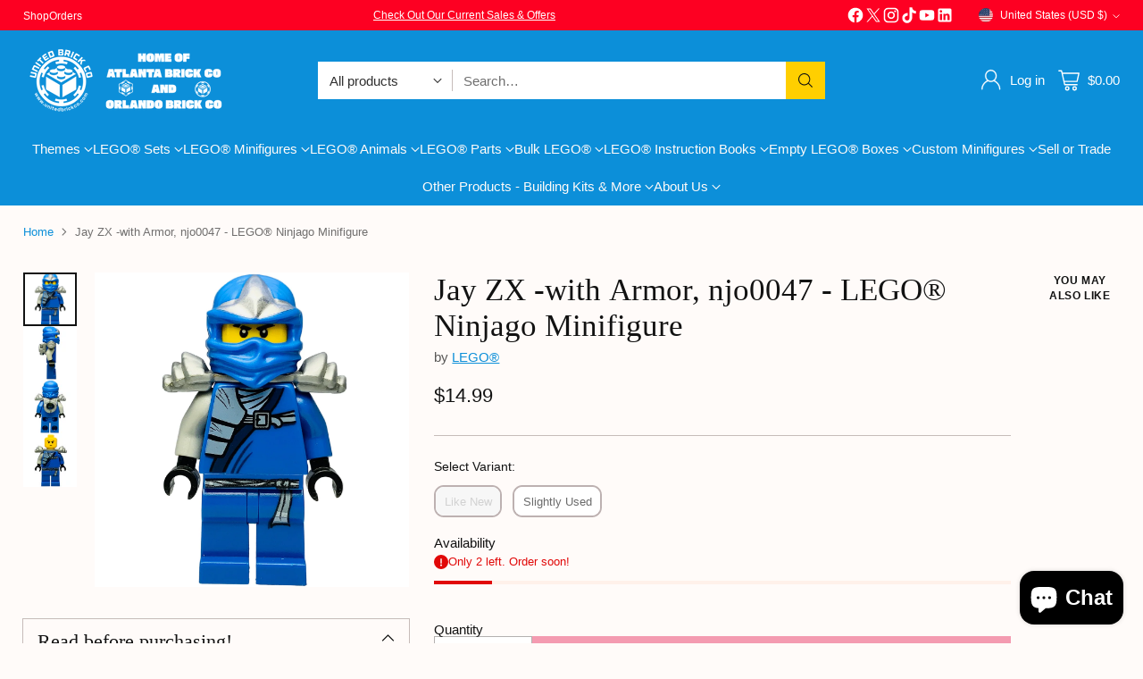

--- FILE ---
content_type: text/html; charset=utf-8
request_url: https://atlbrick.com//variants/41135644246083/?section_id=store-availability
body_size: 966
content:
<div id="shopify-section-store-availability" class="shopify-section"><div
  class="store-availability-container"
  data-section-id="store-availability"
  data-section-type="store-availability"
>
  <div class="store-availability">
      <div class="store-availability__icon">
        <span class="icon icon-checkmark " style="">
  <svg viewBox="0 0 24 24" fill="none" xmlns="http://www.w3.org/2000/svg"><path d="m1.88 11.988 6.21 6.103L22.467 3.83" stroke="currentColor" stroke-width="3.055"/></svg>
</span>

      </div>

      <div class="store-availability__information fs-body-100">
        <div class="store-availability__information-title">
          Pickup available at Orlando Brick Co
        </div>

        <p class="store-availability__information-stock fs-body-75 t-opacity-80">
          <span class="flex items-center">In stock, Usually ready in 24 hours</span>
        </p>

        <div class="store-availability__information-stores">
          <button
            type="button"
            class="store-availability__information-link fs-body-75 btn btn--text-link"
            data-store-availability-drawer-trigger
            aria-haspopup="dialog"
          >
            Check availability at other stores</button>
        </div>
      </div>
    </div>

    <div class="store-availability__store-list-wrapper" data-store-availability-list-content>
      <div class="store-availability__store-list animation--drawer-container">
        <div class="store-availability-list__item">
            <div class="store-availability-list__item-inner">
              <span class="icon icon-checkmark " style="">
  <svg viewBox="0 0 24 24" fill="none" xmlns="http://www.w3.org/2000/svg"><path d="m1.88 11.988 6.21 6.103L22.467 3.83" stroke="currentColor" stroke-width="3.055"/></svg>
</span>
<div class="store-availability-list__item-content">
                <div class="store-availability-list__location">
                  Orlando Brick Co
                </div>

                <p class="store-availability-list__availability-message fs-body-75">
                  Pickup availableusually ready in 24 hours</p><div class="store-availability-list__address rte fs-body-50 t-opacity-80">
                  <p>480 South Ronald Reagan Boulevard<br>Suite 1000<br>Longwood FL 32750<br>United States</p>
                </div>

                <p class="store-availability-list__phone fs-body-50 t-opacity-80">
                    +14074019096
                  </p>
              </div>
            </div>
          </div><div class="store-availability-list__item">
            <div class="store-availability-list__item-inner">
              <span class="icon icon-close-small " style="">
  <svg viewBox="0 0 24 24" fill="none" xmlns="http://www.w3.org/2000/svg"><path stroke="currentColor" stroke-linecap="square" stroke-width="3.292" d="M3.346 3.346 12 12m0 0 8.653 8.654M12 12l8.653-8.654M12 12l-8.654 8.654"/></svg>
</span>
<div class="store-availability-list__item-content">
                <div class="store-availability-list__location">
                  Atlanta Storefront
                </div>

                <p class="store-availability-list__availability-message fs-body-75">
                  Pickup currently unavailable</p><div class="store-availability-list__address rte fs-body-50 t-opacity-80">
                  <p>2826 Sharpsburg McCollum Road<br>Newnan GA 30265<br>United States</p>
                </div>

                <p class="store-availability-list__phone fs-body-50 t-opacity-80">
                    +14704142208
                  </p>
              </div>
            </div>
          </div><div class="store-availability-list__item">
            <div class="store-availability-list__item-inner">
              <span class="icon icon-close-small " style="">
  <svg viewBox="0 0 24 24" fill="none" xmlns="http://www.w3.org/2000/svg"><path stroke="currentColor" stroke-linecap="square" stroke-width="3.292" d="M3.346 3.346 12 12m0 0 8.653 8.654M12 12l8.653-8.654M12 12l-8.654 8.654"/></svg>
</span>
<div class="store-availability-list__item-content">
                <div class="store-availability-list__location">
                  GA Warehouse
                </div>

                <p class="store-availability-list__availability-message fs-body-75">
                  Pickup currently unavailable</p><div class="store-availability-list__address rte fs-body-50 t-opacity-80">
                  <p>2826 Sharpsburg McCollum Road<br>Newnan GA 30265<br>United States</p>
                </div>

                
              </div>
            </div>
          </div><div class="store-availability-list__item">
            <div class="store-availability-list__item-inner">
              <span class="icon icon-close-small " style="">
  <svg viewBox="0 0 24 24" fill="none" xmlns="http://www.w3.org/2000/svg"><path stroke="currentColor" stroke-linecap="square" stroke-width="3.292" d="M3.346 3.346 12 12m0 0 8.653 8.654M12 12l8.653-8.654M12 12l-8.654 8.654"/></svg>
</span>
<div class="store-availability-list__item-content">
                <div class="store-availability-list__location">
                  T-Shirt Backstock
                </div>

                <p class="store-availability-list__availability-message fs-body-75">
                  Pickup currently unavailable</p><div class="store-availability-list__address rte fs-body-50 t-opacity-80">
                  <p>2826 Sharpsburg McCollum Road<br>Newnan GA 30265<br>United States</p>
                </div>

                
              </div>
            </div>
          </div>
      </div>
    </div>
</div>
</div>

--- FILE ---
content_type: image/svg+xml
request_url: https://fluorescent.github.io/country-flags/flags/dj.svg
body_size: -12
content:
<svg xmlns="http://www.w3.org/2000/svg" id="flag-icons-dj" viewBox="0 0 512 512">
  <defs>
    <clipPath id="dj-a">
      <path fill-opacity=".7" d="M55.4 0H764v708.7H55.4z"/>
    </clipPath>
  </defs>
  <g fill-rule="evenodd" clip-path="url(#dj-a)" transform="translate(-40) scale(.722)">
    <path fill="#0c0" d="M0 0h1063v708.7H0z"/>
    <path fill="#69f" d="M0 0h1063v354.3H0z"/>
    <path fill="#fffefe" d="m0 0 529.7 353.9L0 707.3V0z"/>
    <path fill="red" d="m221.2 404.3-42.7-30.8-42.4 31 15.8-50.3-42.4-31.2 52.4-.4 16.3-50.2 16.6 50 52.4.2-42.1 31.4 16 50.3z"/>
  </g>
</svg>


--- FILE ---
content_type: image/svg+xml
request_url: https://fluorescent.github.io/country-flags/flags/be.svg
body_size: -335
content:
<svg xmlns="http://www.w3.org/2000/svg" id="flag-icons-be" viewBox="0 0 512 512">
  <g fill-rule="evenodd" stroke-width="1pt">
    <path d="M0 0h170.7v512H0z"/>
    <path fill="#ffd90c" d="M170.7 0h170.6v512H170.7z"/>
    <path fill="#f31830" d="M341.3 0H512v512H341.3z"/>
  </g>
</svg>


--- FILE ---
content_type: text/javascript; charset=utf-8
request_url: https://atlbrick.com/products/jay-zx-njo034.js
body_size: 1345
content:
{"id":4455524401219,"title":"Jay ZX -with Armor, njo0047 - LEGO® Ninjago Minifigure","handle":"jay-zx-njo034","description":"\u003cp\u003e\u003cmeta charset=\"utf-8\"\u003eLEGO® Ninjago Minifigure - Jay ZX -with Armor, njo0047\u003c\/p\u003e\n\u003cp\u003eYear released: 2012\u003c\/p\u003e\n\u003cp\u003e\u003cspan\u003eAppears in set(s): 9450 Epic \u003c\/span\u003e\u003cspan\u003eDragon Battle, 9445 Fangpyre Truck Ambush,  9553 Jay  ZX polybag, 850632 Ninjago Battle Pack blister pack, 9449 Ultra Sonic  Raider\u003c\/span\u003e\u003c\/p\u003e\n\u003cp\u003e\u003cspan\u003eJay Walker (born Jay Gordon and referred to as Superstar Rockin' Jay by the \u003c\/span\u003e\u003ca href=\"https:\/\/ninjago.fandom.com\/wiki\/League_of_Jays\" title=\"League of Jays\"\u003eLeague of Jays\u003c\/a\u003e\u003cspan\u003e) is the current \u003c\/span\u003e\u003ca href=\"https:\/\/ninjago.fandom.com\/wiki\/Elemental_Masters\" title=\"Elemental Masters\"\u003eElemental Master\u003c\/a\u003e\u003cspan\u003e and \u003c\/span\u003e\u003ca href=\"https:\/\/ninjago.fandom.com\/wiki\/Ninja_(Team)\" title=\"Ninja (Team)\"\u003eNinja\u003c\/a\u003e\u003cspan\u003e of \u003c\/span\u003e\u003ca href=\"https:\/\/ninjago.fandom.com\/wiki\/Lightning\" title=\"Lightning\"\u003eLightning\u003c\/a\u003e\u003cspan\u003e. He learned \u003c\/span\u003e\u003ca href=\"https:\/\/ninjago.fandom.com\/wiki\/Spinjitzu_(Martial_Art)\" title=\"Spinjitzu (Martial Art)\"\u003eSpinjitzu\u003c\/a\u003e\u003cspan\u003e and discovered his other teammates, with whom he embarked on many adventures; battling the likes of the \u003c\/span\u003e\u003ca href=\"https:\/\/ninjago.fandom.com\/wiki\/Serpentine\" title=\"Serpentine\"\u003eSerpentine\u003c\/a\u003e\u003cspan\u003e and the \u003c\/span\u003e\u003ca href=\"https:\/\/ninjago.fandom.com\/wiki\/Stone_Army\" title=\"Stone Army\"\u003eStone Army\u003c\/a\u003e\u003cspan\u003e. and during this time Jay formed a relationship with \u003c\/span\u003e\u003ca href=\"https:\/\/ninjago.fandom.com\/wiki\/Kai\" title=\"Kai\"\u003eKai\u003c\/a\u003e\u003cspan\u003e's sister, \u003c\/span\u003e\u003ca href=\"https:\/\/ninjago.fandom.com\/wiki\/Nya\" title=\"Nya\"\u003eNya\u003c\/a\u003e\u003cspan\u003e.\u003c\/span\u003e\u003c\/p\u003e\n\u003cp\u003eLooking for more LEGO® Ninjago\u003cspan\u003e \u003c\/span\u003esets, minifigures, animals and accessories? Call the store to find out what is in stock, 470-414-2208. Thank you!\u003c\/p\u003e","published_at":"2020-05-05T15:46:50-04:00","created_at":"2020-05-05T16:24:31-04:00","vendor":"LEGO®","type":"Minifigure","tags":["85032","9445","9449","9450","9553","epic dragon battle","fangpyre truck ambush","jay","jay zx","jay zx polybag","jumping snakes polybag","minifigure","ninjago","Ninjago battle pack blister pack","Njo0047","njo047","rise of the snakes","Ultra sonic raider"],"price":1499,"price_min":1499,"price_max":1999,"available":true,"price_varies":true,"compare_at_price":null,"compare_at_price_min":0,"compare_at_price_max":0,"compare_at_price_varies":false,"variants":[{"id":41135643754563,"title":"Like New","option1":"Like New","option2":null,"option3":null,"sku":"","requires_shipping":true,"taxable":true,"featured_image":null,"available":false,"name":"Jay ZX -with Armor, njo0047 - LEGO® Ninjago Minifigure - Like New","public_title":"Like New","options":["Like New"],"price":1999,"weight":57,"compare_at_price":null,"inventory_management":"shopify","barcode":"","quantity_rule":{"min":1,"max":null,"increment":1},"quantity_price_breaks":[],"requires_selling_plan":false,"selling_plan_allocations":[]},{"id":41135644246083,"title":"Slightly Used","option1":"Slightly Used","option2":null,"option3":null,"sku":"","requires_shipping":true,"taxable":true,"featured_image":null,"available":true,"name":"Jay ZX -with Armor, njo0047 - LEGO® Ninjago Minifigure - Slightly Used","public_title":"Slightly Used","options":["Slightly Used"],"price":1499,"weight":57,"compare_at_price":null,"inventory_management":"shopify","barcode":"","quantity_rule":{"min":1,"max":null,"increment":1},"quantity_price_breaks":[],"requires_selling_plan":false,"selling_plan_allocations":[]}],"images":["\/\/cdn.shopify.com\/s\/files\/1\/2372\/6695\/files\/FullSizeRender_732e5157-d079-47e4-ad34-fd5f596507fa.png?v=1764879155","\/\/cdn.shopify.com\/s\/files\/1\/2372\/6695\/files\/FullSizeRender_75b4be31-090c-48ad-9d58-7838019bd62b.png?v=1764879170","\/\/cdn.shopify.com\/s\/files\/1\/2372\/6695\/files\/FullSizeRender_52f211be-951c-4095-923a-39c818c022ce.png?v=1764879187","\/\/cdn.shopify.com\/s\/files\/1\/2372\/6695\/files\/FullSizeRender_968b598e-d44b-4d7f-8ae6-3d830e7f022c.png?v=1764879209"],"featured_image":"\/\/cdn.shopify.com\/s\/files\/1\/2372\/6695\/files\/FullSizeRender_732e5157-d079-47e4-ad34-fd5f596507fa.png?v=1764879155","options":[{"name":"Condition","position":1,"values":["Like New","Slightly Used"]}],"url":"\/products\/jay-zx-njo034","media":[{"alt":"Jay ZX -with Armor, njo0047 - LEGO® Ninjago Minifigure Minifigure LEGO®","id":26831045197891,"position":1,"preview_image":{"aspect_ratio":1.0,"height":1759,"width":1759,"src":"https:\/\/cdn.shopify.com\/s\/files\/1\/2372\/6695\/files\/FullSizeRender_732e5157-d079-47e4-ad34-fd5f596507fa.png?v=1764879155"},"aspect_ratio":1.0,"height":1759,"media_type":"image","src":"https:\/\/cdn.shopify.com\/s\/files\/1\/2372\/6695\/files\/FullSizeRender_732e5157-d079-47e4-ad34-fd5f596507fa.png?v=1764879155","width":1759},{"alt":"Jay ZX -with Armor, njo0047 - LEGO® Ninjago Minifigure Minifigure LEGO®","id":26831045361731,"position":2,"preview_image":{"aspect_ratio":1.0,"height":1776,"width":1776,"src":"https:\/\/cdn.shopify.com\/s\/files\/1\/2372\/6695\/files\/FullSizeRender_75b4be31-090c-48ad-9d58-7838019bd62b.png?v=1764879170"},"aspect_ratio":1.0,"height":1776,"media_type":"image","src":"https:\/\/cdn.shopify.com\/s\/files\/1\/2372\/6695\/files\/FullSizeRender_75b4be31-090c-48ad-9d58-7838019bd62b.png?v=1764879170","width":1776},{"alt":"Jay ZX -with Armor, njo0047 - LEGO® Ninjago Minifigure Minifigure LEGO®","id":26831045918787,"position":3,"preview_image":{"aspect_ratio":1.0,"height":1566,"width":1566,"src":"https:\/\/cdn.shopify.com\/s\/files\/1\/2372\/6695\/files\/FullSizeRender_52f211be-951c-4095-923a-39c818c022ce.png?v=1764879187"},"aspect_ratio":1.0,"height":1566,"media_type":"image","src":"https:\/\/cdn.shopify.com\/s\/files\/1\/2372\/6695\/files\/FullSizeRender_52f211be-951c-4095-923a-39c818c022ce.png?v=1764879187","width":1566},{"alt":"Jay ZX -with Armor, njo0047 - LEGO® Ninjago Minifigure Minifigure LEGO®","id":26831045951555,"position":4,"preview_image":{"aspect_ratio":1.0,"height":1788,"width":1788,"src":"https:\/\/cdn.shopify.com\/s\/files\/1\/2372\/6695\/files\/FullSizeRender_968b598e-d44b-4d7f-8ae6-3d830e7f022c.png?v=1764879209"},"aspect_ratio":1.0,"height":1788,"media_type":"image","src":"https:\/\/cdn.shopify.com\/s\/files\/1\/2372\/6695\/files\/FullSizeRender_968b598e-d44b-4d7f-8ae6-3d830e7f022c.png?v=1764879209","width":1788}],"requires_selling_plan":false,"selling_plan_groups":[]}

--- FILE ---
content_type: text/javascript
request_url: https://cdn.starapps.studio/apps/vsk/atlanta-brick-co/data.js
body_size: 996
content:
"use strict";"undefined"==typeof window.starapps_data&&(window.starapps_data={}),"undefined"==typeof window.starapps_data.product_groups&&(window.starapps_data.product_groups=[{"id":3823809,"products_preset_id":683954,"collections_swatch":"first_product_image","group_name":"Luke Skywalker Minifigures","option_name":"Luke Skywalker Minifigures","collections_preset_id":null,"display_position":"bottom","products_swatch":"first_product_image","mobile_products_preset_id":683954,"mobile_products_swatch":"first_product_image","mobile_collections_preset_id":null,"mobile_collections_swatch":"first_product_image","same_products_preset_for_mobile":true,"same_collections_preset_for_mobile":true,"option_values":[{"id":4532043776067,"option_value":null,"handle":"luke-skywalker-sw0204","published":true,"swatch_src":null,"swatch_value":null},{"id":4532047183939,"option_value":null,"handle":"luke-skywalker-sw0106a","published":true,"swatch_src":null,"swatch_value":null},{"id":4532050264131,"option_value":null,"handle":"luke-skywalker-sw0342","published":true,"swatch_src":null,"swatch_value":null},{"id":4532052295747,"option_value":null,"handle":"luke-skywalker-sw0957","published":true,"swatch_src":null,"swatch_value":null},{"id":4532052820035,"option_value":null,"handle":"luke-skywalker-sw0907","published":true,"swatch_src":null,"swatch_value":null},{"id":4532056064067,"option_value":null,"handle":"luke-skywalker-sw0257","published":true,"swatch_src":null,"swatch_value":null},{"id":4532056424515,"option_value":null,"handle":"luke-skywalker-sw0257a","published":true,"swatch_src":null,"swatch_value":null},{"id":4532058325059,"option_value":null,"handle":"luke-skywalker-sw0635","published":true,"swatch_src":null,"swatch_value":null},{"id":4532058816579,"option_value":null,"handle":"luke-skywalker-sw0018","published":true,"swatch_src":null,"swatch_value":null},{"id":4532059734083,"option_value":null,"handle":"luke-skywalker-sw0292","published":true,"swatch_src":null,"swatch_value":null},{"id":4532473167939,"option_value":null,"handle":"luke-skywalker-sw0020","published":true,"swatch_src":null,"swatch_value":null},{"id":4532492927043,"option_value":null,"handle":"luke-skywalker-sw0207","published":true,"swatch_src":null,"swatch_value":null},{"id":4532497285187,"option_value":null,"handle":"luke-skywalker-sw0509","published":true,"swatch_src":null,"swatch_value":null},{"id":4532494368835,"option_value":null,"handle":"luke-skywalker-sw0395","published":true,"swatch_src":null,"swatch_value":null},{"id":4532514717763,"option_value":null,"handle":"luke-skywalker-sw0019","published":true,"swatch_src":null,"swatch_value":null},{"id":4533725593667,"option_value":null,"handle":"luke-skywalker-sw0461","published":true,"swatch_src":null,"swatch_value":null},{"id":4533736210499,"option_value":null,"handle":"luke-skywalker-sw0952","published":true,"swatch_src":null,"swatch_value":null},{"id":4533740044355,"option_value":null,"handle":"luke-skywalker-sw0569","published":true,"swatch_src":null,"swatch_value":null},{"id":4533742108739,"option_value":null,"handle":"luke-skywalker-sw0090","published":true,"swatch_src":null,"swatch_value":null},{"id":4533745385539,"option_value":null,"handle":"luke-skywalker-sw0090a","published":true,"swatch_src":null,"swatch_value":null},{"id":4533748826179,"option_value":null,"handle":"luke-skywalker-sw0295","published":true,"swatch_src":null,"swatch_value":null},{"id":4533815246915,"option_value":null,"handle":"luke-skywalker-sw0021","published":true,"swatch_src":null,"swatch_value":null},{"id":4533819932739,"option_value":null,"handle":"luke-skywalker-sw0335","published":true,"swatch_src":null,"swatch_value":null},{"id":4533824389187,"option_value":null,"handle":"luke-skywalker-sw0055","published":true,"swatch_src":null,"swatch_value":null},{"id":4533846310979,"option_value":null,"handle":"luke-skywalker-sw0176","published":true,"swatch_src":null,"swatch_value":null},{"id":4533847130179,"option_value":null,"handle":"luke-skywalker-sw0273","published":true,"swatch_src":null,"swatch_value":null},{"id":4533847425091,"option_value":null,"handle":"luke-skywalker-sw0971","published":true,"swatch_src":null,"swatch_value":null},{"id":4533847916611,"option_value":null,"handle":"luke-skywalker-sw1039","published":true,"swatch_src":null,"swatch_value":null},{"id":4634863730755,"option_value":null,"handle":"luke-skywalker-sw0068","published":true,"swatch_src":null,"swatch_value":null}]},{"id":3823781,"products_preset_id":683953,"collections_swatch":"first_product_image","group_name":"Minecraft Accessories","option_name":"Minecraft Accessories","collections_preset_id":683959,"display_position":"bottom","products_swatch":"first_product_image","mobile_products_preset_id":683953,"mobile_products_swatch":"first_product_image","mobile_collections_preset_id":683959,"mobile_collections_swatch":"first_product_image","same_products_preset_for_mobile":true,"same_collections_preset_for_mobile":true,"option_values":[{"id":6906203439171,"option_value":null,"handle":"brick-1x2-with-black-tnt-pixelated-pattern-part-3004pb122","published":true,"swatch_src":null,"swatch_value":null},{"id":6906333429827,"option_value":null,"handle":"brick-2x2-with-pixelated-black-coal-and-light-bluish-gray-ash-pattern-part-3003pb084","published":true,"swatch_src":null,"swatch_value":null},{"id":6908492480579,"option_value":null,"handle":"minifigure-weapon-minecraft-sword-part-18787","published":true,"swatch_src":null,"swatch_value":null},{"id":6909077946435,"option_value":null,"handle":"minifigure-weapon-minecraft-axe-part-18788","published":true,"swatch_src":null,"swatch_value":null},{"id":6909185228867,"option_value":null,"handle":"minifigure-weapon-minecraft-bow-part-18792","published":true,"swatch_src":null,"swatch_value":null},{"id":6909233233987,"option_value":null,"handle":"minifigure-weapon-minecraft-crossbow-part-65510","published":true,"swatch_src":null,"swatch_value":null},{"id":6909265936451,"option_value":null,"handle":"minifigure-weapon-minecraft-pickaxe-part-18789","published":true,"swatch_src":null,"swatch_value":null},{"id":6909251616835,"option_value":null,"handle":"minifigure-weapon-minecraft-trident-part-78801","published":true,"swatch_src":null,"swatch_value":null},{"id":6909296214083,"option_value":null,"handle":"minifigure-weapon-minecraft-pickaxe-part-18791","published":true,"swatch_src":null,"swatch_value":null},{"id":6939597144131,"option_value":null,"handle":"minecraft-minifigure-armor-chestplate-rectangular-part-19723","published":true,"swatch_src":null,"swatch_value":null},{"id":6939601076291,"option_value":null,"handle":"minecraft-helmet-rectangular-part-19730","published":true,"swatch_src":null,"swatch_value":null}]}],window.starapps_data.product_groups_chart={"luke-skywalker-sw0204":[0],"luke-skywalker-sw0106a":[0],"luke-skywalker-sw0342":[0],"luke-skywalker-sw0957":[0],"luke-skywalker-sw0907":[0],"luke-skywalker-sw0257":[0],"luke-skywalker-sw0257a":[0],"luke-skywalker-sw0635":[0],"luke-skywalker-sw0018":[0],"luke-skywalker-sw0292":[0],"luke-skywalker-sw0020":[0],"luke-skywalker-sw0207":[0],"luke-skywalker-sw0509":[0],"luke-skywalker-sw0395":[0],"luke-skywalker-sw0019":[0],"luke-skywalker-sw0461":[0],"luke-skywalker-sw0952":[0],"luke-skywalker-sw0569":[0],"luke-skywalker-sw0090":[0],"luke-skywalker-sw0090a":[0],"luke-skywalker-sw0295":[0],"luke-skywalker-sw0021":[0],"luke-skywalker-sw0335":[0],"luke-skywalker-sw0055":[0],"luke-skywalker-sw0176":[0],"luke-skywalker-sw0273":[0],"luke-skywalker-sw0971":[0],"luke-skywalker-sw1039":[0],"luke-skywalker-sw0068":[0],"brick-1x2-with-black-tnt-pixelated-pattern-part-3004pb122":[1],"brick-2x2-with-pixelated-black-coal-and-light-bluish-gray-ash-pattern-part-3003pb084":[1],"minifigure-weapon-minecraft-sword-part-18787":[1],"minifigure-weapon-minecraft-axe-part-18788":[1],"minifigure-weapon-minecraft-bow-part-18792":[1],"minifigure-weapon-minecraft-crossbow-part-65510":[1],"minifigure-weapon-minecraft-pickaxe-part-18789":[1],"minifigure-weapon-minecraft-trident-part-78801":[1],"minifigure-weapon-minecraft-pickaxe-part-18791":[1],"minecraft-minifigure-armor-chestplate-rectangular-part-19723":[1],"minecraft-helmet-rectangular-part-19730":[1]});

--- FILE ---
content_type: image/svg+xml
request_url: https://fluorescent.github.io/country-flags/flags/ke.svg
body_size: 141
content:
<svg xmlns="http://www.w3.org/2000/svg" xmlns:xlink="http://www.w3.org/1999/xlink" id="flag-icons-ke" viewBox="0 0 512 512">
  <defs>
    <path id="a" stroke-miterlimit="10" d="m-28.6 47.5 1.8 1 46.7-81c2.7-.6 4.2-3.2 5.7-5.8 1-1.8 5-8.7 6.7-17.7a58 58 0 0 0-11.9 14.7c-1.5 2.6-3 5.2-2.3 7.9z"/>
  </defs>
  <path fill="#fff" d="M0 0h512v512H0z"/>
  <path d="M0 0h512v153.6H0z"/>
  <path fill="#060" d="M0 358.4h512V512H0z"/>
  <g id="b" transform="matrix(3.2 0 0 3.2 255.8 256)">
    <use xlink:href="#a" width="100%" height="100%" stroke="#000"/>
    <use xlink:href="#a" width="100%" height="100%" fill="#fff"/>
  </g>
  <use xlink:href="#b" width="100%" height="100%" transform="matrix(-1 0 0 1 511.7 0)"/>
  <path fill="#b00" d="M255.8 102.4c-19.2 0-51.2 51.2-60.8 76.8H0v153.6h195c9.7 25.6 41.7 76.8 60.9 76.8 19.2 0 51.2-51.2 60.8-76.8H512V179.2H316.6c-9.6-25.6-41.6-76.8-60.8-76.8z"/>
  <path id="c" d="M316.6 332.8a220 220 0 0 0 16-76.8 220 220 0 0 0-16-76.8 220 220 0 0 0-16 76.8 220 220 0 0 0 16 76.8"/>
  <use xlink:href="#c" width="100%" height="100%" transform="matrix(-1 0 0 1 511.7 0)"/>
  <g fill="#fff" transform="matrix(3.2 0 0 3.2 255.8 256)">
    <ellipse rx="4" ry="6"/>
    <path id="d" d="M1 5.8s4 8 4 21-4 21-4 21z"/>
    <use xlink:href="#d" width="100%" height="100%" transform="scale(-1)"/>
    <use xlink:href="#d" width="100%" height="100%" transform="scale(-1 1)"/>
    <use xlink:href="#d" width="100%" height="100%" transform="scale(1 -1)"/>
  </g>
</svg>
